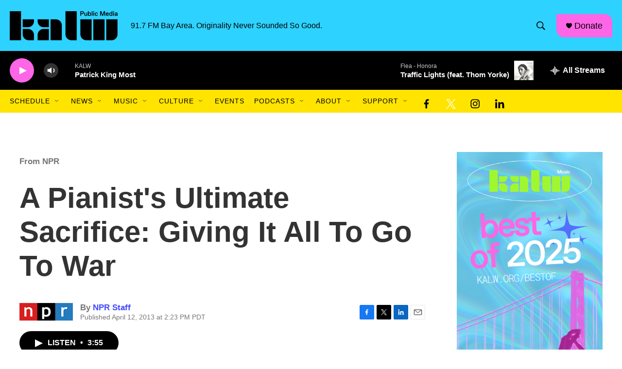

--- FILE ---
content_type: text/html; charset=utf-8
request_url: https://www.google.com/recaptcha/api2/aframe
body_size: 266
content:
<!DOCTYPE HTML><html><head><meta http-equiv="content-type" content="text/html; charset=UTF-8"></head><body><script nonce="h0bR6UA1yjBgJuq8hcTeHg">/** Anti-fraud and anti-abuse applications only. See google.com/recaptcha */ try{var clients={'sodar':'https://pagead2.googlesyndication.com/pagead/sodar?'};window.addEventListener("message",function(a){try{if(a.source===window.parent){var b=JSON.parse(a.data);var c=clients[b['id']];if(c){var d=document.createElement('img');d.src=c+b['params']+'&rc='+(localStorage.getItem("rc::a")?sessionStorage.getItem("rc::b"):"");window.document.body.appendChild(d);sessionStorage.setItem("rc::e",parseInt(sessionStorage.getItem("rc::e")||0)+1);localStorage.setItem("rc::h",'1768976589339');}}}catch(b){}});window.parent.postMessage("_grecaptcha_ready", "*");}catch(b){}</script></body></html>